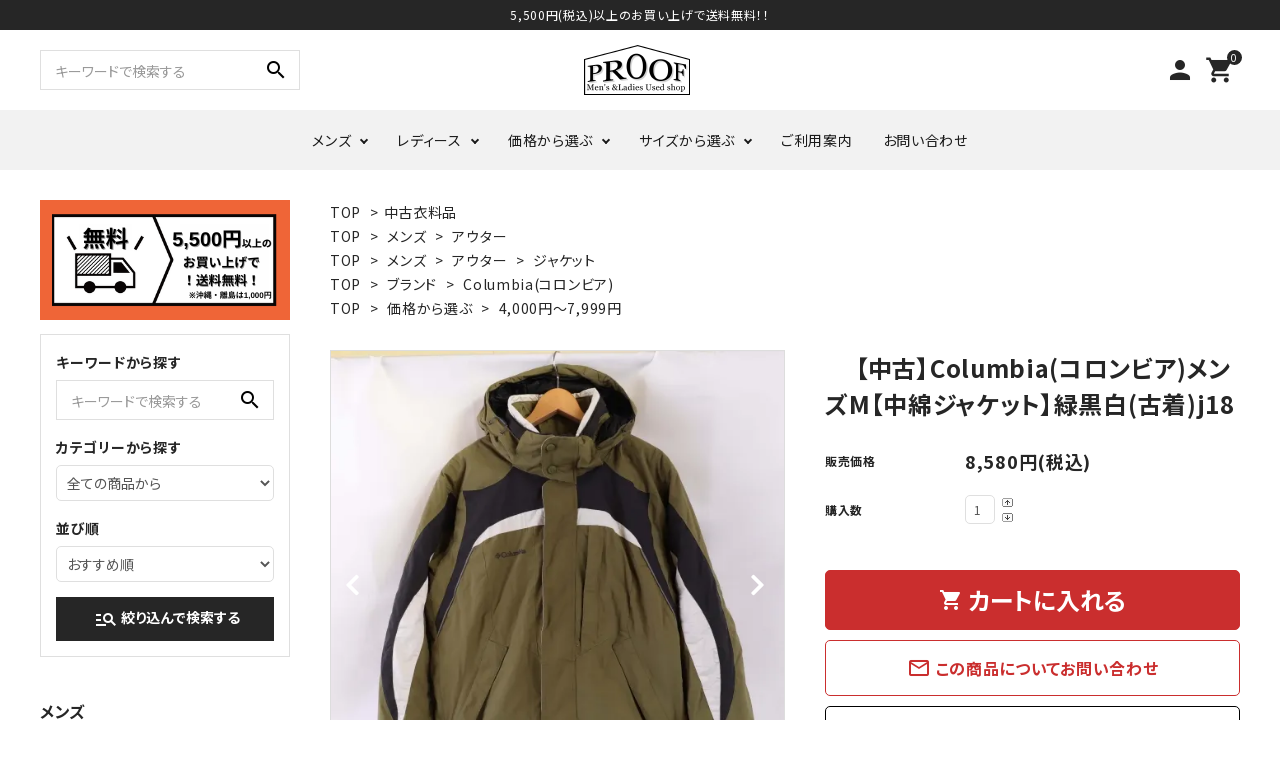

--- FILE ---
content_type: text/html; charset=EUC-JP
request_url: https://proof-shop.jp/?pid=164474666
body_size: 16437
content:
<!DOCTYPE html PUBLIC "-//W3C//DTD XHTML 1.0 Transitional//EN" "http://www.w3.org/TR/xhtml1/DTD/xhtml1-transitional.dtd">
<html xmlns:og="http://ogp.me/ns#" xmlns:fb="http://www.facebook.com/2008/fbml" xmlns:mixi="http://mixi-platform.com/ns#" xmlns="http://www.w3.org/1999/xhtml" xml:lang="ja" lang="ja" dir="ltr">
<head>
<meta http-equiv="content-type" content="text/html; charset=euc-jp" />
<meta http-equiv="X-UA-Compatible" content="IE=edge,chrome=1" />
<meta name="viewport" content="width=device-width,initial-scale=1">
<title>【中古】Columbia(コロンビア)メンズM【中綿ジャケット】緑黒白(古着)j18</title>
<meta name="Keywords" content="中古,古着,Columbia,コロンビア,中綿,ジャケット,メンズ,黒,黄緑,白,m,90&#039;s" />
<meta name="Description" content="【メンズ】Columbia(コロンビア)メンズジャケット人気アイテムを「PROOF」通販ショップでお得に購入。 状態の良い中古品が定価より大幅にお安くお買い求め頂けます。 「PROOF」はブランド靴/古着を取り扱うファッションモールです。 メンズ・レディース共に種類は豊富。" />
<meta name="Author" content="" />
<meta name="Copyright" content="GMOペパボ" />
<meta http-equiv="content-style-type" content="text/css" />
<meta http-equiv="content-script-type" content="text/javascript" />
<link rel="stylesheet" href="https://proof-shop.jp/css/framework/colormekit.css" type="text/css" />
<link rel="stylesheet" href="https://proof-shop.jp/css/framework/colormekit-responsive.css" type="text/css" />
<link rel="stylesheet" href="https://img21.shop-pro.jp/PA01474/483/css/2/index.css?cmsp_timestamp=20220722162906" type="text/css" />
<link rel="stylesheet" href="https://img21.shop-pro.jp/PA01474/483/css/2/product.css?cmsp_timestamp=20220722162906" type="text/css" />

<link rel="alternate" type="application/rss+xml" title="rss" href="https://proof-shop.jp/?mode=rss" />
<link rel="shortcut icon" href="https://img21.shop-pro.jp/PA01474/483/favicon.ico?cmsp_timestamp=20240522145227" />
<script type="text/javascript" src="//ajax.googleapis.com/ajax/libs/jquery/1.7.2/jquery.min.js" ></script>
<meta property="og:title" content="【中古】Columbia(コロンビア)メンズM【中綿ジャケット】緑黒白(古着)j18" />
<meta property="og:description" content="【メンズ】Columbia(コロンビア)メンズジャケット人気アイテムを「PROOF」通販ショップでお得に購入。 状態の良い中古品が定価より大幅にお安くお買い求め頂けます。 「PROOF」はブランド靴/古着を取り扱うファッションモールです。 メンズ・レディース共に種類は豊富。" />
<meta property="og:url" content="https://proof-shop.jp?pid=164474666" />
<meta property="og:site_name" content="US古着/中古靴を販売している 古着専門通販ショップ【PROOF(プルーフ)】" />
<meta property="og:image" content="https://img21.shop-pro.jp/PA01474/483/product/164474666.jpg?cmsp_timestamp=20211030143531"/>
<meta property="og:type" content="product" />
<meta property="product:price:amount" content="8580" />
<meta property="product:price:currency" content="JPY" />
<meta property="product:product_link" content="https://proof-shop.jp?pid=164474666" />
<meta name="facebook-domain-verification" content="ws6g94fbu92qledq0pi7i7cnxm1an8" />
<!-- AdSIST Tool --><!-- Facebook Pixel Code -->
<script nonce="clx1Tpb9">
!function(f,b,e,v,n,t,s){if(f.fbq)return;n=f.fbq=function(){n.callMethod?
n.callMethod.apply(n,arguments):n.queue.push(arguments)};if(!f._fbq)f._fbq=n;
n.push=n;n.loaded=!0;n.version='2.0';n.queue=[];t=b.createElement(e);t.async=!0;
t.src=v;s=b.getElementsByTagName(e)[0];s.parentNode.insertBefore(t,s)}(window,
document,'script','https://connect.facebook.net/en_US/fbevents.js');

fbq('init', '532912618086017');
fbq('track', "PageView");</script>
<noscript><img height="1" width="1" style="display:none"
src="https://www.facebook.com/tr?id=532912618086017&ev=PageView&noscript=1"
/></noscript>
<!-- End Facebook Pixel Code -->    <!-- Start Facebook Pixel EventCode AdSIST DYNAMIC -->
    <script type="text/javascript">
        var productID = getParam('pid')
        function getParam(name, url) {
            if (!url) {
                url = window.location.href;
            }
            name = name.replace(/[\[\]]/g, "$&");
            var regex = new RegExp("[?&]" + name + "(=([^&#]*)|&|#|$)");
            results = regex.exec(url);
            if (!results) {
                return null;
            }
            if (!results[2]) {
                return '';
            }
            return decodeURIComponent(results[2].replace(/\+/g, " "));
        }
        fbq('track', 'ViewContent', {
            content_ids: productID,
            content_type: 'product',
        });
    </script>
    <!-- End Facebook Pixel EventCode AdSIST DYNAMIC -->
<!-- AdSIST YDN sitegeneraltag -->
<script async src="https://s.yimg.jp/images/listing/tool/cv/ytag.js"></script>
<script type="text/javascript">
    window.yjDataLayer = window.yjDataLayer || [];
    function ytag() { yjDataLayer.push(arguments); }
    ytag({ "type": "ycl_cookie", "config": { "ycl_use_non_cookie_storage": true } });
</script>
<!--End AdSIST YDN sitegeneraltag -->
<!-- AdSIST YDN Retargeting -->
<script type="text/javascript">
    const targetingObject = {
        "type": "yjad_retargeting",
        "config": {
            "yahoo_retargeting_id": "LYETTR95K4",
            "yahoo_retargeting_label": "",
            "yahoo_retargeting_page_type": "",
            "yahoo_retargeting_items": [
                {item_id: "", category_id: "", price: "", quantity: ""}
            ]
        }
    }

    function getProductInfo() {
        let product = Colorme["product"];

        const y_page_type_aliases = {
            "top": "home",
            "product_list": "category",
            "product_srh": "search",
            "product": "detail"
        };

        if (y_page_type_aliases[Colorme["page"]]) {
            targetingObject["config"]["yahoo_retargeting_page_type"] = y_page_type_aliases[Colorme["page"]];
        }

        if (product) {
            targetingObject["config"]["yahoo_retargeting_items"][0]["item_id"] = product["id"];
            targetingObject["config"]["yahoo_retargeting_items"][0]["category_id"] = product["category"]["id_big"];
            targetingObject["config"]["yahoo_retargeting_items"][0]["price"] = product["sales_price_including_tax"];
            targetingObject["config"]["yahoo_retargeting_items"][0]["quantity"] = product["stock_num"];
            ytag(targetingObject);
        }

        let script = document.createElement("script");
        script.src = "https://b92.yahoo.co.jp/js/s_retargeting.js";
        document.head.appendChild(script);
    }

    window.onload = getProductInfo;
</script>
<!--End AdSIST YDN Retargeting -->
<!-- AdSIST Tool -->
<!-- Global site tag (gtag.js) - Google Ads: AW-10860995866 -->
<script async src="https://www.googletagmanager.com/gtag/js?id=AW-10860995866"></script>
<script>
    window.dataLayer = window.dataLayer || [];
    function gtag(){dataLayer.push(arguments);}
    gtag('js', new Date());
    
    gtag('config', 'AW-10860995866');
</script><script type="text/javascript">
    window.addEventListener('load', function() {
        const colorme = Colorme;
        switch (colorme.page) {
            case 'product':
                gtag('event', 'page_view', {
                    'send_to': 'AW-10860995866',
                    'value': colorme.product.sales_price,
                    'items': [{
                        'id': colorme.product.id.toString(),
                        'google_business_vertical': 'retail'
                    }],
                    'ecomm_pagetype': 'product',
                    'ecomm_prodid': colorme.product.id,
                });
                break;
            default:
                break;
        }
     }, false);
</script>
<!-- AdSIST Tool End -->
<script>
  var Colorme = {"page":"product","shop":{"account_id":"PA01474483","title":"US\u53e4\u7740\/\u4e2d\u53e4\u9774\u3092\u8ca9\u58f2\u3057\u3066\u3044\u308b \u53e4\u7740\u5c02\u9580\u901a\u8ca9\u30b7\u30e7\u30c3\u30d7\u3010PROOF(\u30d7\u30eb\u30fc\u30d5)\u3011"},"basket":{"total_price":0,"items":[]},"customer":{"id":null},"inventory_control":"product","product":{"shop_uid":"PA01474483","id":164474666,"name":"\u3010\u4e2d\u53e4\u3011Columbia(\u30b3\u30ed\u30f3\u30d3\u30a2)\u30e1\u30f3\u30baM\u3010\u4e2d\u7dbf\u30b8\u30e3\u30b1\u30c3\u30c8\u3011\u7dd1\u9ed2\u767d(\u53e4\u7740)j18","model_number":"","stock_num":1,"sales_price":7800,"sales_price_including_tax":8580,"variants":[],"category":{"id_big":2753188,"id_small":0},"groups":[{"id":2638850},{"id":2644852},{"id":2644937},{"id":2638869}],"members_price":7800,"members_price_including_tax":8580}};

  (function() {
    function insertScriptTags() {
      var scriptTagDetails = [{"src":"https:\/\/free-shipping-notifier-assets.colorme.app\/shop.js","integrity":null}];
      var entry = document.getElementsByTagName('script')[0];

      scriptTagDetails.forEach(function(tagDetail) {
        var script = document.createElement('script');

        script.type = 'text/javascript';
        script.src = tagDetail.src;
        script.async = true;

        if( tagDetail.integrity ) {
          script.integrity = tagDetail.integrity;
          script.setAttribute('crossorigin', 'anonymous');
        }

        entry.parentNode.insertBefore(script, entry);
      })
    }

    window.addEventListener('load', insertScriptTags, false);
  })();
</script>

<script async src="https://www.googletagmanager.com/gtag/js?id=G-4K1CRYD76Y"></script>
<script>
  window.dataLayer = window.dataLayer || [];
  function gtag(){dataLayer.push(arguments);}
  gtag('js', new Date());
  
      gtag('config', 'G-4K1CRYD76Y', (function() {
      var config = {};
      if (Colorme && Colorme.customer && Colorme.customer.id != null) {
        config.user_id = Colorme.customer.id;
      }
      return config;
    })());
  
  </script><script type="text/javascript">
  document.addEventListener("DOMContentLoaded", function() {
    gtag("event", "view_item", {
      currency: "JPY",
      value: Colorme.product.sales_price_including_tax,
      items: [
        {
          item_id: Colorme.product.id,
          item_name: Colorme.product.name
        }
      ]
    });
  });
</script><script async src="https://zen.one/analytics.js"></script>
</head>
<body>
<meta name="colorme-acc-payload" content="?st=1&pt=10029&ut=164474666&at=PA01474483&v=20260201112121&re=&cn=13c198d99bcd2b713f6df3b9e8ee1922" width="1" height="1" alt="" /><script>!function(){"use strict";Array.prototype.slice.call(document.getElementsByTagName("script")).filter((function(t){return t.src&&t.src.match(new RegExp("dist/acc-track.js$"))})).forEach((function(t){return document.body.removeChild(t)})),function t(c){var r=arguments.length>1&&void 0!==arguments[1]?arguments[1]:0;if(!(r>=c.length)){var e=document.createElement("script");e.onerror=function(){return t(c,r+1)},e.src="https://"+c[r]+"/dist/acc-track.js?rev=3",document.body.appendChild(e)}}(["acclog001.shop-pro.jp","acclog002.shop-pro.jp"])}();</script><link rel="stylesheet" type="text/css" href="https://cdnjs.cloudflare.com/ajax/libs/slick-carousel/1.8.1/slick-theme.min.css"/>
<link rel="stylesheet" type="text/css" href="https://cdnjs.cloudflare.com/ajax/libs/slick-carousel/1.8.1/slick.min.css"/>


<link rel="stylesheet" type="text/css" href="https://file003.shop-pro.jp/PA01474/483/css/main.css"/>


<link href="https://fonts.googleapis.com/icon?family=Material+Icons" rel="stylesheet">
<link rel="stylesheet" href="https://use.fontawesome.com/releases/v5.5.0/css/all.css">
<script src="https://cdnjs.cloudflare.com/ajax/libs/slick-carousel/1.8.1/slick.min.js"></script>


<header id="hdr" class="hdr--typeA">
  <div class="hdrTop">
    <div class="hdrInner">
      <p class="hdrInfo">5,500円(税込)以上のお買い上げで送料無料！！</p>



    </div>
  </div>
  <div class="hdrMiddle hdrMiddle--logoCenter">
    <div class="hdrInner">
      <div class="hdrMiddle__left">
        <form action="/" class="searchForm searchFormA" role="search" method="get">
          <div class="searchForm__inner">
            <input type="hidden" name="mode" value="srh">
            <input type="text" value="" name="keyword" placeholder="キーワードで検索する">
            <button type="submit" class="searchForm__submit"><i class="gNav__listIcon material-icons">search</i></button>
          </div>
        </form>

      </div>
      <h1 id="hdrLogo" class="hdrMiddle__center"><a href="/"><img class="gNav__listIcon" src="https://img21.shop-pro.jp/PA01474/483/etc/logo_black_pc.png?cmsp_timestamp=20210910111935" alt="PROOF" width="106" height="50"></a></h1>
      <div class="hdrMiddle__right">
        <nav class="iconNav">
  <ul>
        
    <li><a href="https://proof-shop.jp/?mode=myaccount"><i class="material-icons">person</i></a></li>
    <!-- <li class="hasChildren">
      <a href="" class=""><i class="material-icons">person</i></a>
      <ul class="">
        <li><a href="">ログイン</a></li>
        <li><a href="">ログアウト</a></li>
        <li><a href="">新規会員登録</a></li>
        <li><a href="">マイアカウント</a></li>
      </ul>
    </li> -->
    <li><a href="https://proof-shop.jp/cart/proxy/basket?shop_id=PA01474483&shop_domain=proof-shop.jp" class="iconNav__cart"><span class="cartAmount">0</span><i class="material-icons">shopping_cart</i></a></li>
  </ul>
</nav>

      </div>

    </div>
  </div>
  <div class="hdrBottom hdrFixed hdrBottom--onlyNav">
    <div class="hdrInner">
      <nav class="gNav gNav--typeA">
        <ul>
          <li class="hasChildren downMenu">
            <a href="#">メンズ</a>
            <ul>
              <li><a href="/?mode=grp&amp;gid=2638841&amp;sort=n">スニーカー</a></li>
              <li><a href="/?mode=grp&amp;gid=2638842&amp;sort=n">ブーツ</a></li>
              <li><a href="/?mode=grp&amp;gid=2638843&amp;sort=n">レザーシューズ</a></li>
              <li><a href="/?mode=grp&amp;gid=2638845&amp;sort=n">ローファー・スリッポン</a></li>
               <li><a href="/?mode=grp&amp;gid=2644851&amp;sort=n">サンダル</a></li>
							<li><a href="/?mode=grp&amp;gid=2638850&amp;sort=n">アウター</a></li>
              <li><a href="/?mode=grp&amp;gid=2638851&amp;sort=n">トップス</a></li>
              <li><a href="/?mode=grp&amp;gid=2644860&amp;sort=n">ボトムス</a></li>
              <li><a href="/?mode=grp&amp;gid=2644864&amp;sort=n">ファッション小物</a></li>
						</ul>
          </li>
          <li class="hasChildren downMenu">
            <a href="#">レディース</a>
            <ul>
              <li><a href="/?mode=grp&amp;gid=2638846&amp;sort=n">スニーカー</a></li>
              <li><a href="/?mode=grp&amp;gid=2638847&amp;sort=n">サンダル</a></li>
              <li><a href="/?mode=grp&amp;gid=2638848&amp;sort=n">アウター</a></li>
              <li><a href="/?mode=grp&amp;gid=2638849&amp;sort=n">トップス</a></li>
              <li><a href="/?mode=grp&amp;gid=2644894&amp;sort=n">ボトムス</a></li>
              <li><a href="/?mode=grp&amp;gid=2644934&amp;sort=n">ファッション小物</a></li>
						</ul>
          </li>
        <!--   <li class="hasChildren downMenu">
            <a href="#">ブランドから選ぶ</a>
            <ul>
              <li><a href="/?mode=grp&amp;gid=2638855&amp;sort=n">New Balance(ニューバランス)</a></li>
              <li><a href="/?mode=grp&amp;gid=2638856&amp;sort=n">NIKE(ナイキ)</a></li>
              <li><a href="/?mode=grp&amp;gid=2638857&amp;sort=n">adidas(アディダス)</a></li>
              <li><a href="/?mode=grp&amp;gid=2638858&amp;sort=n">PUMA(プーマ)</a></li>
              <li><a href="/?mode=grp&amp;gid=2638859&amp;sort=n">CONVERCE(コンバース)</a></li>
              <li><a href="/?mode=grp&amp;gid=2638860&amp;sort=n">VANS(バンズ)</a></li>
              <li><a href="/?mode=grp&amp;gid=2638861&amp;sort=n">Reebok(リーボック)</a></li>
              <li><a href="/?mode=grp&amp;gid=2638862&amp;sort=n">RalphLauren(ラルフローレン)</a></li>
              <li><a href="/?mode=grp&amp;gid=2638863&amp;sort=n">Dickies(ディッキーズ)</a></li>
              <li><a href="/?mode=grp&amp;gid=2638864&amp;sort=n">Carhartt(カーハート)</a></li>
              <li><a href="/?mode=grp&amp;gid=2644937&amp;sort=n">Columbia(コロンビア)</a></li>
              <li><a href="/?mode=grp&amp;gid=2638865&amp;sort=n">Champion(チャンピオン)</a></li>
              <li><a href="/?mode=grp&amp;gid=2644938&amp;sort=n">Patagonia(パタゴニア)</a></li>
              <li><a href="/?mode=grp&amp;gid=2644939&amp;sort=n">Levi’s(リーバイス)</a></li>
              <li><a href="/?mode=grp&amp;gid=2644940&amp;sort=n">Tommy Hilfiger(トミーヒルフィガー)</a></li>
              <li><a href="/?mode=grp&amp;gid=2644941&amp;sort=n">PENDLETON(ペンドルトン)</a></li>
              <li><a href="/?mode=grp&amp;gid=2644942&amp;sort=n">LACOSTE(ラコステ)</a></li>
              <li><a href="/?mode=grp&amp;gid=2644943&amp;sort=n">LEE(リー)</a></li>
              <li><a href="/?mode=grp&amp;gid=2644944&amp;sort=n">Wrangler(ラングラー)</a></li>					           <li><a href="/?mode=grp&gid=2649623&amp;sort=n">THE NORTH FACE(ザ・ノース・フェイス)</a></li>
              <li><a href="/?mode=grp&gid=2649624">RED WING(レッドウィング)</a></li>
              <li><a href="/?mode=grp&gid=2649625">L.L.Bean(エルエルビーン)</a></li>
              <li><a href="/?mode=grp&gid=2649626">NAUTICA(ノーティカ)</a></li>
              <li><a href="/?mode=grp&gid=2649627">Barbour(バブアー)</a></li>
              <li><a href="/?mode=grp&gid=2649628">Brooks Brothers(ブルックスブラザーズ)</a></li>
              <li><a href="/?mode=grp&gid=2649629">HARLEY-DAVIDSON(ハーレーダビッドソン)</a></li>
              <li><a href="/?mode=grp&gid=2649630">J.CREW(ジェイクルー)</a></li>
             <li><a href="/?mode=grp&gid=2649631">ALDEN(オールデン)</a></li>
              <li><a href="/?mode=grp&gid=2649632">Allen Edmonds(アレンエドモンズ)</a></li>
              <li><a href="/?mode=grp&gid=2649633">BIRKENSTOCK(ビルケンシュトック)</a></li>
              <li><a href="/?mode=grp&gid=2649634">Bostonian(ボストニアン)</a></li>
              <li><a href="/?mode=grp&gid=2649635">Chippewa(チペワ)</a></li>
              <li><a href="/?mode=grp&gid=2649636">Church's(チャーチ)</a></li>
              <li><a href="/?mode=grp&gid=2649637">Cole Haan(コール ハーン)</a></li>
              <li><a href="/?mode=grp&gid=2649638">Crockett&Jones(クロケットアンドジョーンズ)</a></li>
              <li><a href="/?mode=grp&gid=2649639">DANNER(ダナー)</a></li>
              <li><a href="/?mode=grp&gid=2649640">Dr.Martens(ドクターマーチン)</a></li>
              <li><a href="/?mode=grp&gid=2649641">FLORSHEIM(フローシャイム)</a></li>
              <li><a href="/?mode=grp&gid=2649642">johnston & murphy(ジョンストン＆マーフィー)</a></li>
              <li><a href="/?mode=grp&gid=2649643">J.M. WESTON(ジェイエムウエストン)</a></li>
              <li><a href="/?mode=grp&gid=2649645">Loake(ローク)</a></li>
              <li><a href="/?mode=grp&gid=2649646">NEWROCK(ニューロック)</a></li>
              <li><a href="/?mode=grp&gid=2649647">Paraboot(パラブーツ)</a></li>
              <li><a href="/?mode=grp&gid=2649648">SANDERS(サンダーズ)</a></li>
              <li><a href="/?mode=grp&gid=2649649">SOREL(ソレル)</a></li>
              <li><a href="/?mode=grp&gid=2649650">Timberland(ティンバーランド)</a></li>
              <li><a href="/?mode=grp&gid=2649651">trippen(トリッペン)</a></li>
              <li><a href="/?mode=grp&gid=2649652">UGG(アグ)</a></li>
              <li><a href="/?mode=grp&gid=2649653">BALLY(バリー)</a></li>
              <li><a href="/?mode=grp&gid=2649654">STAFFORD(スタッフォード)</a></li>
              <li><a href="/?mode=grp&gid=2649656">Berwick(バーウィック)</a></li>
              <li><a href="/?mode=grp&gid=2649657">JONES(ジョーンズ)</a></li>
              <li><a href="/?mode=grp&gid=2649658">BARKER(バーカー)</a></li>
              <li><a href="/?mode=grp&gid=2649659">GRENSON(グレンソン)</a></li>
              <li><a href="/?mode=grp&gid=2649660">Bexley(ベクスレー)</a></li>
						</ul>
          </li>-->
          <li class="hasChildren downMenu">
            <a href="#">価格から選ぶ</a>
            <ul>
              <li><a href="/?mode=grp&amp;gid=2638867&amp;sort=n">&#12316;3,999円</a></li>
              <li><a href="/?mode=grp&amp;gid=2638869&amp;sort=n">4,000円&#12316;7,999円</a></li>
              <li><a href="/?mode=grp&amp;gid=2638871&amp;sort=n">8,000円&#12316;11,999円</a></li>
              <li><a href="/?mode=grp&amp;gid=2638872&amp;sort=n">12,000円&#12316;14,999円</a></li>
              <li><a href="/?mode=grp&amp;gid=2638874&amp;sort=n">15,000円&#12316;17,999円</a></li>
              <li><a href="/?mode=grp&amp;gid=2638875&amp;sort=n">18,000円&#12316;22,999円</a></li>
            </ul>
          </li>
         <li class="hasChildren downMenu">
            <a href="#">サイズから選ぶ</a>
            <ul>
              <li><a href="/?mode=grp&gid=2649606">23.0cm以下</a></li>
              <li><a href="/?mode=grp&gid=2649607">23.5cm</a></li>
              <li><a href="/?mode=grp&gid=2649608">24.0cm</a></li>
              <li><a href="/?mode=grp&gid=2649609">24.5cm</a></li>
              <li><a href="/?mode=grp&gid=2649610">25.0cm</a></li>
              <li><a href="/?mode=grp&gid=2649611">25.5cm</a></li>
               <li><a href="/?mode=grp&gid=2649612">26.0cm</a></li>
              <li><a href="?mode=grp&gid=2649613">26.5cm</a></li>
              <li><a href="?mode=grp&gid=2649614">27.0cm</a></li>
              <li><a href="?mode=grp&gid=2649615">27.5cm</a></li>
              <li><a href="?mode=grp&gid=2649616">28.0cm</a></li>
              <li><a href="?mode=grp&gid=2649617">28.5cm</a></li>
	            <li><a href="?mode=grp&gid=2649619">29.0cm</a></li>
              <li><a href="?mode=grp&gid=2649620">29.5cm</a></li>
              <li><a href="?mode=grp&gid=2649621">30.0cm</a></li>
              <li><a href="?mode=grp&gid=2649622">30.0cm以上</a></li>
					 </ul>
          </li>
					<li><a href="https://proof-shop.jp/?mode=sk#payment">ご利用案内</a></li>
					<li><a href="https://proof.shop-pro.jp/customer/inquiries/new">お問い合わせ</a></li>
        </ul>
      </nav>

    </div>
  </div>
</header>




<div id="container" class="clearfix">



    <div id="main">
      <link rel="stylesheet" href="https://cdnjs.cloudflare.com/ajax/libs/viewerjs/1.9.0/viewer.css" integrity="sha512-HHYZlJVYgHVdz/pMWo63/ya7zc22sdXeqtNzv4Oz76V3gh7R+xPqbjNUp/NRmf0R85J++Yg6R0Kkmz+TGYHz8g==" crossorigin="anonymous" />
<form name="product_form" method="post" action="https://proof-shop.jp/cart/proxy/basket/items/add" >
<div class="footstamp">
  
  
  <p>
    <a href="./">TOP</a>
    <span>&gt;</span><a href='?mode=cate&cbid=2753188&csid=0'>中古衣料品</a>      </p>
  
      <p>
      <a href="./">TOP</a>
            <span>&gt;</span>
      <a href="https://proof-shop.jp/?mode=grp&gid=2638835">メンズ</a>
            <span>&gt;</span>
      <a href="https://proof-shop.jp/?mode=grp&gid=2638850">アウター</a>
          </p>
      <p>
      <a href="./">TOP</a>
            <span>&gt;</span>
      <a href="https://proof-shop.jp/?mode=grp&gid=2638835">メンズ</a>
            <span>&gt;</span>
      <a href="https://proof-shop.jp/?mode=grp&gid=2638850">アウター</a>
            <span>&gt;</span>
      <a href="https://proof-shop.jp/?mode=grp&gid=2644852">ジャケット</a>
          </p>
      <p>
      <a href="./">TOP</a>
            <span>&gt;</span>
      <a href="https://proof-shop.jp/?mode=grp&gid=2638853">ブランド</a>
            <span>&gt;</span>
      <a href="https://proof-shop.jp/?mode=grp&gid=2644937">Columbia(コロンビア)</a>
          </p>
      <p>
      <a href="./">TOP</a>
            <span>&gt;</span>
      <a href="https://proof-shop.jp/?mode=grp&gid=2638866">価格から選ぶ</a>
            <span>&gt;</span>
      <a href="https://proof-shop.jp/?mode=grp&gid=2638869">4,000円&#12316;7,999円</a>
          </p>
    
</div>
<article id="productDetail">

  <div class="product_images">

    
    <div id="detail__productImage">
      <ul id="zoomer" class="detailSlider">
                <li><img src="https://img21.shop-pro.jp/PA01474/483/product/164474666.jpg?cmsp_timestamp=20211030143531" class="js-mainImage" style="display: block;" /></li>
                                        <li><img class="js-mainImage" src="https://img21.shop-pro.jp/PA01474/483/product/164474666_o1.jpg?cmsp_timestamp=20211030143531" /></li>
                                <li><img class="js-mainImage" src="https://img21.shop-pro.jp/PA01474/483/product/164474666_o2.jpg?cmsp_timestamp=20211030143531" /></li>
                                <li><img class="js-mainImage" src="https://img21.shop-pro.jp/PA01474/483/product/164474666_o3.jpg?cmsp_timestamp=20211030143531" /></li>
                                <li><img class="js-mainImage" src="https://img21.shop-pro.jp/PA01474/483/product/164474666_o4.jpg?cmsp_timestamp=20211030143531" /></li>
                                <li><img class="js-mainImage" src="https://img21.shop-pro.jp/PA01474/483/product/164474666_o5.jpg?cmsp_timestamp=20211030143531" /></li>
                                <li><img class="js-mainImage" src="https://img21.shop-pro.jp/PA01474/483/product/164474666_o6.jpg?cmsp_timestamp=20211030143531" /></li>
                                <li><img class="js-mainImage" src="https://img21.shop-pro.jp/PA01474/483/product/164474666_o7.jpg?cmsp_timestamp=20211030143531" /></li>
                                <li><img class="js-mainImage" src="https://img21.shop-pro.jp/PA01474/483/product/164474666_o8.jpg?cmsp_timestamp=20211030143531" /></li>
                                                                                                                                                                                                                                                                                                                                                                                                                                                                                                                                                                                                                                                                                                              </ul>
    </div>
    
    <script>
      $(function() {
        $('.detailSlider').slick({
          dots:true,
					adaptiveHeight: true,
          prevArrow: '<a class="slick-prev" href="#"><i class="fas fa-chevron-left"></i></i></a>',
          nextArrow: '<a class="slick-next" href="#"><i class="fas fa-chevron-right"></i></i></a>',
          customPaging: function(slick,index) {
            // スライダーのインデックス番号に対応した画像のsrcを取得
            var targetImage = slick.$slides.eq(index).find('img').attr('src');
            // slick-dots > li　の中に上記で取得した画像を設定
            return '<img src=" ' + targetImage + ' "/>';
          }
        });

        var dotsHeight = $('.detailSlider .slick-dots').outerHeight() / 2;
        $("#detail__productImage .slick-arrow").each(function() {
          $(this).css('top','calc(50% - '+dotsHeight+'px)');
        });
      });
    </script>
    
    <input type="hidden" name="user_hash" value="4e5b5f22f3c70a88745ea233ae5567dc"><input type="hidden" name="members_hash" value="4e5b5f22f3c70a88745ea233ae5567dc"><input type="hidden" name="shop_id" value="PA01474483"><input type="hidden" name="product_id" value="164474666"><input type="hidden" name="members_id" value=""><input type="hidden" name="back_url" value="https://proof-shop.jp/?pid=164474666"><input type="hidden" name="reference_token" value="8aec0c1b0d474ce3bcb37d8ceb44129e"><input type="hidden" name="shop_domain" value="proof-shop.jp">
   

    
    <!-- <div class="product_description">
      <table class="table--basic">
  <tbody>
    <tr>
      <th>ブランド</th>
      <td>Columbia(コロンビア)</td>
    </tr>
    <tr>
      <th>カラー・仕様</th>
      <td>緑　黒　白</td>
    </tr>
    <tr>
      <th>品番・型番</th>
      <td></td>
    </tr>
    <tr>
      <th>サイズ</th>
      <td>men's  M / 着丈:67cm 身幅:61cm 肩幅50cm 袖丈:63cm</td>
    </tr>
   <tr>
      <th>備考</th>
      <td>・着用に問題のあるダメージ等はございません
</td>
    </tr>
   <tr>
      <th>その他</th>
      <td>

</td>
    </tr>
 <tr>
      <th>商品の状態</th>
      <td>本商品の商品状態は<span style="color:#FF0000">B</span>です。</td>
    </tr>
  </tbody>
</table>
<img src="https://img21.shop-pro.jp/PA01474/483/etc/rank.jpg">

<div class="product_description"><div class="backG"><strong>【★★ご注意事項★★】</strong><br>

〇古着という商品の性質上、ダメージや汚れに関しましての細かな説明ができかねる部分もございますので、よく画像をご覧頂き、古着にご理解のある方のみご購入下さいますよう宜しくお願いいたします。伝えられます範囲でダメージ、汚れなど等の状態説明は記載させて頂きます。<br>
〇色に関してはできるだけ実物に近くなるよう撮影していますが、ご覧になるブラウザの環境等により多少の違いがある事をあらかじめご了承ください。<br>
〇出品商品には他店舗で販売中の物もありますので、売れ違いの場合もございますのでご容赦ください。
</div>
<div class="product_description"><div class="backG"><strong>【★★返品について★★】</strong><br>
返送時の送料・手数料は、当店のミス・過失が原因の場合は当店が負担いたします。<br>
それ以外のお客様のご都合による返品の場合（想像されていたイメージとの相違、当店での計測・入力ミスではないサイズの不一致など）
はお客様にてご負担をお願いいたします。<br>
 </div>

    </div> -->

    

    
    <!-- <div class="lImageArea">
      <h2 class="detailTitle">商品拡大画像</h2>
      <ul class="lImageList">
                  <li class="lImageList__unit"><img src="https://img21.shop-pro.jp/PA01474/483/product/164474666.jpg?cmsp_timestamp=20211030143531"/></li>
                                                    <li class="lImageList__unit"><img src="https://img21.shop-pro.jp/PA01474/483/product/164474666_o1.jpg?cmsp_timestamp=20211030143531" /></li>
                                                <li class="lImageList__unit"><img src="https://img21.shop-pro.jp/PA01474/483/product/164474666_o2.jpg?cmsp_timestamp=20211030143531" /></li>
                                                <li class="lImageList__unit"><img src="https://img21.shop-pro.jp/PA01474/483/product/164474666_o3.jpg?cmsp_timestamp=20211030143531" /></li>
                                                <li class="lImageList__unit"><img src="https://img21.shop-pro.jp/PA01474/483/product/164474666_o4.jpg?cmsp_timestamp=20211030143531" /></li>
                                                <li class="lImageList__unit"><img src="https://img21.shop-pro.jp/PA01474/483/product/164474666_o5.jpg?cmsp_timestamp=20211030143531" /></li>
                                                <li class="lImageList__unit"><img src="https://img21.shop-pro.jp/PA01474/483/product/164474666_o6.jpg?cmsp_timestamp=20211030143531" /></li>
                                                <li class="lImageList__unit"><img src="https://img21.shop-pro.jp/PA01474/483/product/164474666_o7.jpg?cmsp_timestamp=20211030143531" /></li>
                                                <li class="lImageList__unit"><img src="https://img21.shop-pro.jp/PA01474/483/product/164474666_o8.jpg?cmsp_timestamp=20211030143531" /></li>
                                                                                                                                                                                                                                                                                                                                                                                                                                                                                                                                                                                                                                                                                                                                                                                                                                                                                                                                                                          </ul>
    </div> -->
    

    

  </div>

  <div class="product_detail_area">
    
    <h1 id="itemName"><img class='new_mark_img1' src='https://img.shop-pro.jp/img/new/icons1.gif' style='border:none;display:inline;margin:0px;padding:0px;width:auto;' />【中古】Columbia(コロンビア)メンズM【中綿ジャケット】緑黒白(古着)j18</h1>

    
    <!-- <div class="zoom-desc">
      <ul class="subImageList clearfix">
                <li class="subImageList__unit"><img class="zoom-tiny-image js-subImage" src="https://img21.shop-pro.jp/PA01474/483/product/164474666.jpg?cmsp_timestamp=20211030143531" /></li>
                                        <li class="subImageList__unit"><img class="zoom-tiny-image js-subImage" src="https://img21.shop-pro.jp/PA01474/483/product/164474666_o1.jpg?cmsp_timestamp=20211030143531" /></li>
                                <li class="subImageList__unit"><img class="zoom-tiny-image js-subImage" src="https://img21.shop-pro.jp/PA01474/483/product/164474666_o2.jpg?cmsp_timestamp=20211030143531" /></li>
                                <li class="subImageList__unit"><img class="zoom-tiny-image js-subImage" src="https://img21.shop-pro.jp/PA01474/483/product/164474666_o3.jpg?cmsp_timestamp=20211030143531" /></li>
                                <li class="subImageList__unit"><img class="zoom-tiny-image js-subImage" src="https://img21.shop-pro.jp/PA01474/483/product/164474666_o4.jpg?cmsp_timestamp=20211030143531" /></li>
                                <li class="subImageList__unit"><img class="zoom-tiny-image js-subImage" src="https://img21.shop-pro.jp/PA01474/483/product/164474666_o5.jpg?cmsp_timestamp=20211030143531" /></li>
                                <li class="subImageList__unit"><img class="zoom-tiny-image js-subImage" src="https://img21.shop-pro.jp/PA01474/483/product/164474666_o6.jpg?cmsp_timestamp=20211030143531" /></li>
                                <li class="subImageList__unit"><img class="zoom-tiny-image js-subImage" src="https://img21.shop-pro.jp/PA01474/483/product/164474666_o7.jpg?cmsp_timestamp=20211030143531" /></li>
                                <li class="subImageList__unit"><img class="zoom-tiny-image js-subImage" src="https://img21.shop-pro.jp/PA01474/483/product/164474666_o8.jpg?cmsp_timestamp=20211030143531" /></li>
                                                                                                                                                                                                                                                                                                                                                                                                                                                                                                                                                                                                                                                                                                              </ul>
    </div> -->

    <table class="add_cart_table">
      
            
            
                  <tr>
        <th>販売価格</th>
        <td>
                    
          <strong class="price">8,580円(税込)</strong><br />
                  </td>
      </tr>
            
            
            <tr>
        <th>購入数</th>
        <td>
          <table border="0" cellpadding="0" cellspacing="0">
            <tr>
              <td id="productNumWrap">
                <input type="text" name="product_num" value="1" />
              </td>
              <td>
                <div class="productNum__changeWrap">
                  <a href="javascript:f_change_num2(document.product_form.product_num,'1',1,1);"><img src="https://img.shop-pro.jp/common/nup.gif"></a>
                  <a href="javascript:f_change_num2(document.product_form.product_num,'0',1,1);"><img src="https://img.shop-pro.jp/common/ndown.gif"></a>
                </div>
              </td>
              <td>
                
              </td>
            </tr>
          </table>
        </td>
      </tr>
      
    </table>

    
          
              
                  
    
    <p class="stock_error"></p>

    

    
          <button id="basketBtn" type="submit" class="detail__cartBtn"><i class="material-icons">shopping_cart</i><span>カートに入れる</span></button>
          
    <a class="detail__contactBtn" href="https://proof.shop-pro.jp/customer/products/164474666/inquiries/new"><i class="material-icons">mail_outline</i> この商品についてお問い合わせ</a>
		<button type="button"  data-favorite-button-selector="DOMSelector" data-product-id="164474666" data-added-class="is-added" class="detail__favBtn" href="https://proof.shop-pro.jp/customer/products/164474666/inquiries/new"><i class="material-icons"><span class="material-icons">favorite</span></i></button>


    <div class="product_link_area">
      <div class="twitter">
        <a href="https://twitter.com/share" class="twitter-share-button" data-url="https://proof-shop.jp/?pid=164474666" data-text="" data-lang="ja" >ツイート</a>
<script charset="utf-8">!function(d,s,id){var js,fjs=d.getElementsByTagName(s)[0],p=/^http:/.test(d.location)?'http':'https';if(!d.getElementById(id)){js=d.createElement(s);js.id=id;js.src=p+'://platform.twitter.com/widgets.js';fjs.parentNode.insertBefore(js,fjs);}}(document, 'script', 'twitter-wjs');</script>
      </div>
      <!-- <div class="fb-like">
        
      </div> -->
      <div class="line">
        <div class="line-it-button" data-ver="3"  data-type="share-a" data-lang="ja" data-color="default" data-size="small" data-count="false" style="display: none;"></div><script src="https://www.line-website.com/social-plugins/js/thirdparty/loader.min.js" async="async" defer="defer"></script>
      </div>
      
      <ul class="other_link">
        <li><a href="https://proof-shop.jp/?mode=sk"><i class="material-icons">error_outline</i> 特定商取引法に基づく表記 (返品など)</a></li>
        <li><a href="mailto:?subject=%E3%80%90US%E5%8F%A4%E7%9D%80%2F%E4%B8%AD%E5%8F%A4%E9%9D%B4%E3%82%92%E8%B2%A9%E5%A3%B2%E3%81%97%E3%81%A6%E3%81%84%E3%82%8B%20%E5%8F%A4%E7%9D%80%E5%B0%82%E9%96%80%E9%80%9A%E8%B2%A9%E3%82%B7%E3%83%A7%E3%83%83%E3%83%97%E3%80%90PROOF%28%E3%83%97%E3%83%AB%E3%83%BC%E3%83%95%29%E3%80%91%E3%80%91%E3%81%AE%E3%80%8C%E3%80%90%E4%B8%AD%E5%8F%A4%E3%80%91Columbia%28%E3%82%B3%E3%83%AD%E3%83%B3%E3%83%93%E3%82%A2%29%E3%83%A1%E3%83%B3%E3%82%BAM%E3%80%90%E4%B8%AD%E7%B6%BF%E3%82%B8%E3%83%A3%E3%82%B1%E3%83%83%E3%83%88%E3%80%91%E7%B7%91%E9%BB%92%E7%99%BD%28%E5%8F%A4%E7%9D%80%29j18%E3%80%8D%E3%81%8C%E3%81%8A%E3%81%99%E3%81%99%E3%82%81%E3%81%A7%E3%81%99%EF%BC%81&body=%0D%0A%0D%0A%E2%96%A0%E5%95%86%E5%93%81%E3%80%8C%E3%80%90%E4%B8%AD%E5%8F%A4%E3%80%91Columbia%28%E3%82%B3%E3%83%AD%E3%83%B3%E3%83%93%E3%82%A2%29%E3%83%A1%E3%83%B3%E3%82%BAM%E3%80%90%E4%B8%AD%E7%B6%BF%E3%82%B8%E3%83%A3%E3%82%B1%E3%83%83%E3%83%88%E3%80%91%E7%B7%91%E9%BB%92%E7%99%BD%28%E5%8F%A4%E7%9D%80%29j18%E3%80%8D%E3%81%AEURL%0D%0Ahttps%3A%2F%2Fproof-shop.jp%2F%3Fpid%3D164474666%0D%0A%0D%0A%E2%96%A0%E3%82%B7%E3%83%A7%E3%83%83%E3%83%97%E3%81%AEURL%0Ahttps%3A%2F%2Fproof-shop.jp%2F"><i class="material-icons">share</i> この商品を友達に教える</a></li>
        <li><a href="https://proof-shop.jp/?mode=cate&cbid=2753188&csid=0"><i class="material-icons">undo</i> 買い物を続ける</a></li>
              </ul>
    </div>
  </div>

</article>


</form>
<br style="clear:both;">


  <section>
    <h2 class="h2A">商品説明</h2>
    <div class="product_description">
      <table class="table--basic">
  <tbody>
    <tr>
      <th>ブランド</th>
      <td>Columbia(コロンビア)</td>
    </tr>
    <tr>
      <th>カラー・仕様</th>
      <td>緑　黒　白</td>
    </tr>
    <tr>
      <th>品番・型番</th>
      <td></td>
    </tr>
    <tr>
      <th>サイズ</th>
      <td>men's  M / 着丈:67cm 身幅:61cm 肩幅50cm 袖丈:63cm</td>
    </tr>
   <tr>
      <th>備考</th>
      <td>・着用に問題のあるダメージ等はございません
</td>
    </tr>
   <tr>
      <th>その他</th>
      <td>

</td>
    </tr>
 <tr>
      <th>商品の状態</th>
      <td>本商品の商品状態は<span style="color:#FF0000">B</span>です。</td>
    </tr>
  </tbody>
</table>
<img src="https://img21.shop-pro.jp/PA01474/483/etc/rank.jpg">

<div class="product_description"><div class="backG"><strong>【★★ご注意事項★★】</strong><br>

〇古着という商品の性質上、ダメージや汚れに関しましての細かな説明ができかねる部分もございますので、よく画像をご覧頂き、古着にご理解のある方のみご購入下さいますよう宜しくお願いいたします。伝えられます範囲でダメージ、汚れなど等の状態説明は記載させて頂きます。<br>
〇色に関してはできるだけ実物に近くなるよう撮影していますが、ご覧になるブラウザの環境等により多少の違いがある事をあらかじめご了承ください。<br>
〇出品商品には他店舗で販売中の物もありますので、売れ違いの場合もございますのでご容赦ください。
</div>
<div class="product_description"><div class="backG"><strong>【★★返品について★★】</strong><br>
返送時の送料・手数料は、当店のミス・過失が原因の場合は当店が負担いたします。<br>
それ以外のお客様のご都合による返品の場合（想像されていたイメージとの相違、当店での計測・入力ミスではないサイズの不一致など）
はお客様にてご負担をお願いいたします。<br>
 </div>

    </div>
  </section>





  <section>
  <h2 class="h2A">おすすめ商品</h2>
  <ul class="itemList itemList--5 clearfix">
          <li class="itemList__unit">
        <a href="?pid=174621725" class="itemWrap">
          
          <span class="itemImg">
                      <img alt="<img class='new_mark_img1' src='https://img.shop-pro.jp/img/new/icons50.gif' style='border:none;display:inline;margin:0px;padding:0px;width:auto;' />【中古】Church's(チャーチ)メンズ(ウィングチップ)GRAFTONグラフトン英国靴イングランド製【110F】黒ブラックドレスシューズds2896の商品画像" src="https://img21.shop-pro.jp/PA01474/483/product/174621725_th.jpg?cmsp_timestamp=20230511135802" />

                                <p class="itemSoldout">SOLD OUT</p>
                  </span>

          
          <p class="itemName"><img class='new_mark_img1' src='https://img.shop-pro.jp/img/new/icons50.gif' style='border:none;display:inline;margin:0px;padding:0px;width:auto;' />【中古】Church's(チャーチ)メンズ(ウィングチップ)GRAFTONグラフトン英国靴イングランド製【110F】黒ブラックドレスシューズds2896</p>

          
                      <p class="itemPrice">15,400円(税込)</p>
                    
        </a>
                <div class="fav-item">
          <button type="button"  data-favorite-button-selector="DOMSelector" data-product-id="174621725" data-added-class="is-added">
            <span class="material-icons">favorite</span>
          </button>
        </div>
      </li>
          <li class="itemList__unit">
        <a href="?pid=177643010" class="itemWrap">
          
          <span class="itemImg">
                      <img alt="<img class='new_mark_img1' src='https://img.shop-pro.jp/img/new/icons1.gif' style='border:none;display:inline;margin:0px;padding:0px;width:auto;' />【中古】Church's(チャーチ)メンズ(キャップトゥ)イングランド製ウイングチップ【85F】スエードベージュドレスシューズds3080 の商品画像" src="https://img21.shop-pro.jp/PA01474/483/product/177643010_th.jpg?cmsp_timestamp=20231014140204" />

                            </span>

          
          <p class="itemName"><img class='new_mark_img1' src='https://img.shop-pro.jp/img/new/icons1.gif' style='border:none;display:inline;margin:0px;padding:0px;width:auto;' />【中古】Church's(チャーチ)メンズ(キャップトゥ)イングランド製ウイングチップ【85F】スエードベージュドレスシューズds3080 </p>

          
                      <p class="itemPrice">13,200円(税込)</p>
                    
        </a>
                <div class="fav-item">
          <button type="button"  data-favorite-button-selector="DOMSelector" data-product-id="177643010" data-added-class="is-added">
            <span class="material-icons">favorite</span>
          </button>
        </div>
      </li>
          <li class="itemList__unit">
        <a href="?pid=179962709" class="itemWrap">
          
          <span class="itemImg">
                      <img alt="【中古】dr.martens(ドクターマーチン)メンズ8ホール【UK6】24.5cm-25.0cmペイント柄黒白dh4104の商品画像" src="https://img21.shop-pro.jp/PA01474/483/product/179962709_th.jpg?cmsp_timestamp=20240313132405" />

                                <p class="itemSoldout">SOLD OUT</p>
                  </span>

          
          <p class="itemName">【中古】dr.martens(ドクターマーチン)メンズ8ホール【UK6】24.5cm-25.0cmペイント柄黒白dh4104</p>

          
                      <p class="itemPrice">12,100円(税込)</p>
                    
        </a>
                <div class="fav-item">
          <button type="button"  data-favorite-button-selector="DOMSelector" data-product-id="179962709" data-added-class="is-added">
            <span class="material-icons">favorite</span>
          </button>
        </div>
      </li>
          <li class="itemList__unit">
        <a href="?pid=179962896" class="itemWrap">
          
          <span class="itemImg">
                      <img alt="【中古】dr.martens(ドクターマーチン)レディースメンズ3ホール【UK6】24.5cm25.0cmレザー×ハラコ ゼブラ柄dm3886の商品画像" src="https://img21.shop-pro.jp/PA01474/483/product/179962896_th.jpg?cmsp_timestamp=20240313133703" />

                                <p class="itemSoldout">SOLD OUT</p>
                  </span>

          
          <p class="itemName">【中古】dr.martens(ドクターマーチン)レディースメンズ3ホール【UK6】24.5cm25.0cmレザー×ハラコ ゼブラ柄dm3886</p>

          
                      <p class="itemPrice">13,200円(税込)</p>
                    
        </a>
                <div class="fav-item">
          <button type="button"  data-favorite-button-selector="DOMSelector" data-product-id="179962896" data-added-class="is-added">
            <span class="material-icons">favorite</span>
          </button>
        </div>
      </li>
          <li class="itemList__unit">
        <a href="?pid=181582008" class="itemWrap">
          
          <span class="itemImg">
                      <img alt="【中古】dr.martens(ドクターマーチン)メンズ3ホール【UK8】26.5cm-27.0cmオールブラック黒dm3926の商品画像" src="https://img21.shop-pro.jp/PA01474/483/product/181582008_th.jpg?cmsp_timestamp=20240630154909" />

                                <p class="itemSoldout">SOLD OUT</p>
                  </span>

          
          <p class="itemName">【中古】dr.martens(ドクターマーチン)メンズ3ホール【UK8】26.5cm-27.0cmオールブラック黒dm3926</p>

          
                      <p class="itemPrice">12,100円(税込)</p>
                    
        </a>
                <div class="fav-item">
          <button type="button"  data-favorite-button-selector="DOMSelector" data-product-id="181582008" data-added-class="is-added">
            <span class="material-icons">favorite</span>
          </button>
        </div>
      </li>
        </ul>
  </section>


<div class="ranking">
  <h2 class="h2A">売れ筋商品</h2>
  <ul class="itemList itemList--5 clearfix">
        <li class="itemList__unit">
      <a href="?pid=179906233" class="itemWrap">
        
        <span class="itemImg">
                  <img alt="【中古】Church's(チャーチ)メンズ(ペニーローファー )イングランド製モカシンコインローファー【8 1/2 F】茶ブラウンドレスシューズds3430 の商品画像" src="https://img21.shop-pro.jp/PA01474/483/product/179906233_th.jpg?cmsp_timestamp=20240309135733" />

                      </span>

        
        <p class="itemName">【中古】Church's(チャーチ)メンズ(ペニーローファー )イングランド製モカシンコインローファー【8 1/2 F】茶ブラウンドレスシューズds3430 </p>

        
                  <p class="itemPrice">12,100円(税込)</p>
                
      </a>
            <div class="fav-item">
        <button type="button"  data-favorite-button-selector="DOMSelector" data-product-id="179906233" data-added-class="is-added">
          <span class="material-icons">favorite</span>
        </button>
      </div>
    </li>
        <li class="itemList__unit">
      <a href="?pid=185242335" class="itemWrap">
        
        <span class="itemImg">
                  <img alt="【中古】dr.martens(ドクターマーチン)メンズキルトタッセルローファーADRIANエイドリアン【UK9】27.5cm28.0cm黒ブラックdm4098 の商品画像" src="https://img21.shop-pro.jp/PA01474/483/product/185242335_th.jpg?cmsp_timestamp=20250309113832" />

                          <p class="itemSoldout">SOLD OUT</p>
              </span>

        
        <p class="itemName">【中古】dr.martens(ドクターマーチン)メンズキルトタッセルローファーADRIANエイドリアン【UK9】27.5cm28.0cm黒ブラックdm4098 </p>

        
                  <p class="itemPrice">14,300円(税込)</p>
                
      </a>
            <div class="fav-item">
        <button type="button"  data-favorite-button-selector="DOMSelector" data-product-id="185242335" data-added-class="is-added">
          <span class="material-icons">favorite</span>
        </button>
      </div>
    </li>
        <li class="itemList__unit">
      <a href="?pid=187873383" class="itemWrap">
        
        <span class="itemImg">
                  <img alt="<img class='new_mark_img1' src='https://img.shop-pro.jp/img/new/icons50.gif' style='border:none;display:inline;margin:0px;padding:0px;width:auto;' />【中古】dr.martens(ドクターマーチン)メンズキルトタッセルローファーADRIANエイドリアン【UK9位】27.5cm28.0cm位黒ブラックdm4122の商品画像" src="https://img21.shop-pro.jp/PA01474/483/product/187873383_th.jpg?cmsp_timestamp=20250805140920" />

                          <p class="itemSoldout">SOLD OUT</p>
              </span>

        
        <p class="itemName"><img class='new_mark_img1' src='https://img.shop-pro.jp/img/new/icons50.gif' style='border:none;display:inline;margin:0px;padding:0px;width:auto;' />【中古】dr.martens(ドクターマーチン)メンズキルトタッセルローファーADRIANエイドリアン【UK9位】27.5cm28.0cm位黒ブラックdm4122</p>

        
                  <p class="itemPrice">11,550円(税込)</p>
                
      </a>
            <div class="fav-item">
        <button type="button"  data-favorite-button-selector="DOMSelector" data-product-id="187873383" data-added-class="is-added">
          <span class="material-icons">favorite</span>
        </button>
      </div>
    </li>
        <li class="itemList__unit">
      <a href="?pid=187873585" class="itemWrap">
        
        <span class="itemImg">
                  <img alt="【中古】dr.martens(ドクターマーチン)メンズキルトタッセルローファーADRIANエイドリアン【UK9】27.5cm28.0cm黒ブラックdm4132の商品画像" src="https://img21.shop-pro.jp/PA01474/483/product/187873585_th.jpg?cmsp_timestamp=20250805141657" />

                      </span>

        
        <p class="itemName">【中古】dr.martens(ドクターマーチン)メンズキルトタッセルローファーADRIANエイドリアン【UK9】27.5cm28.0cm黒ブラックdm4132</p>

        
                  <p class="itemPrice">14,300円(税込)</p>
                
      </a>
            <div class="fav-item">
        <button type="button"  data-favorite-button-selector="DOMSelector" data-product-id="187873585" data-added-class="is-added">
          <span class="material-icons">favorite</span>
        </button>
      </div>
    </li>
        <li class="itemList__unit">
      <a href="?pid=188016261" class="itemWrap">
        
        <span class="itemImg">
                  <img alt="<img class='new_mark_img1' src='https://img.shop-pro.jp/img/new/icons50.gif' style='border:none;display:inline;margin:0px;padding:0px;width:auto;' />【中古】dr.martens(ドクターマーチン)メンズキルトタッセルローファーPENTONペントン【UK9位】27.5cm28.0cm位黒ブラックdm4144の商品画像" src="https://img21.shop-pro.jp/PA01474/483/product/188016261_th.jpg?cmsp_timestamp=20250817100648" />

                          <p class="itemSoldout">SOLD OUT</p>
              </span>

        
        <p class="itemName"><img class='new_mark_img1' src='https://img.shop-pro.jp/img/new/icons50.gif' style='border:none;display:inline;margin:0px;padding:0px;width:auto;' />【中古】dr.martens(ドクターマーチン)メンズキルトタッセルローファーPENTONペントン【UK9位】27.5cm28.0cm位黒ブラックdm4144</p>

        
                  <p class="itemPrice">16,500円(税込)</p>
                
      </a>
            <div class="fav-item">
        <button type="button"  data-favorite-button-selector="DOMSelector" data-product-id="188016261" data-added-class="is-added">
          <span class="material-icons">favorite</span>
        </button>
      </div>
    </li>
      </ul>
</div>


<section>
  <div class="container">
    <h2 class="h2A">他の商品を探す</h2>
    <p class="text-center">
      <form action="/" class="searchForm searchFormA" role="search" method="get">
        <div class="searchForm__inner">
          <input type="hidden" name="mode" value="srh">
          <input type="text" value="" name="keyword" placeholder="キーワードで検索する">
          <button type="submit" class="searchForm__submit"><i class="gNav__listIcon material-icons">search</i></button>
        </div>
      </form>
    </p>
    
          <div class="taglist">
        <p>
                              <a href="https://proof-shop.jp/?mode=grp&gid=2638835" class="button--tag button--line">メンズ</a>
                      <a href="https://proof-shop.jp/?mode=grp&gid=2638850" class="button--tag button--line">アウター</a>
                                        <a href="https://proof-shop.jp/?mode=grp&gid=2638835" class="button--tag button--line">メンズ</a>
                      <a href="https://proof-shop.jp/?mode=grp&gid=2638850" class="button--tag button--line">アウター</a>
                      <a href="https://proof-shop.jp/?mode=grp&gid=2644852" class="button--tag button--line">ジャケット</a>
                                        <a href="https://proof-shop.jp/?mode=grp&gid=2638853" class="button--tag button--line">ブランド</a>
                      <a href="https://proof-shop.jp/?mode=grp&gid=2644937" class="button--tag button--line">Columbia(コロンビア)</a>
                                        <a href="https://proof-shop.jp/?mode=grp&gid=2638866" class="button--tag button--line">価格から選ぶ</a>
                      <a href="https://proof-shop.jp/?mode=grp&gid=2638869" class="button--tag button--line">4,000円&#12316;7,999円</a>
                          </p>
      </div>
        
  </div>
</section>

<script type="text/javascript" src="https://img.shop-pro.jp/js/jquery.easing.1.3.js"></script>
<script type="text/javascript" src="https://img.shop-pro.jp/js/stickysidebar.jquery.js"></script>
<!--
<script>
$(window).load(function () {
  $(function () {
    var product_images_height = $('.product_images').height();
    $('.product_detail_area').css('height',product_images_height);

    $(".add_cart").stickySidebar({
    timer: 400
    , easing: "easeInOutQuad"
    , constrain: true
    });
  });
});
</script>
-->


<script type="text/javascript">
ga('require', 'linker');
ga('linker:autoLink', ['shop-pro.jp'], false, true);
</script>


<script>
$(function(){
  $(".js-cartBack").click(function(event) {
    var back = $(".product_name").offset().top;
    $("html,body").animate({scrollTop: back}, 500);
  });
})
</script>

<script src="https://cdnjs.cloudflare.com/ajax/libs/viewerjs/1.9.0/viewer.min.js" integrity="sha512-0goo56vbVLOJt9J6TMouBm2uE+iPssyO+70sdrT+J5Xbb5LsdYs31Mvj4+LntfPuV+VlK0jcvcinWQG5Hs3pOg==" crossorigin="anonymous"></script>
<script>
	//商品画像ズーム
var options = {
    title: false,
    tooltip: false,
    rotatable: false,
    fullscreen: false,
    toolbar: false,
};
const gallery = new Viewer(document.getElementById('zoomer'), options);
</script>    </div>

    

  <aside id="side">

  
	<img src="https://img21.shop-pro.jp/PA01474/483/etc/sp_side.png?cmsp_timestamp=20220722162830" alt="送料無料">
&emsp;
&emsp;
    <form class="side__detailSearch" action="https://proof-shop.jp/" method="GET">
			<input type="hidden" name="mode" value="srh">
      <div class="sds__box">
        <h3 class="sideTitle">キーワードから探す</h3>
        <div class="searchForm searchFormA">
          <div class="searchForm__inner">
            <input type="text" value="" name="keyword" placeholder="キーワードで検索する">
            <button type="submit" class="searchForm__submit"><i class="gNav__listIcon material-icons">search</i></button>
          </div>
        </div>
      </div>
      <div class="sds__box">
        <div class="sds__select">
          <h3 class="sideTitle">カテゴリーから探す</h3>
          <select class="" name="cid">
            <option value="">全ての商品から</option>
                        <option value="2753188,0">中古衣料品</option>
                        <option value="2805559,0">デッドストック</option>
                      </select>
        </div>
      </div>
      <div class="sds__box">
        <div class="sds__select">
          <h3 class="sideTitle">並び順</h3>
          <select class="" name="sort">
            <option value="">おすすめ順</option>
            <option value="p">価格順</option>
            <option value="n">新着順</option>
          </select>
        </div>
      </div>
      <button type="submit" id="sds_submit" class="button button--typeA button--ds"><i class="material-icons">manage_search</i>絞り込んで検索する</button>
   <!--   <div class="sds__hotword">
        <h3 class="sideTitle">よく検索されるキーワード</h3>
        <ul>
          <li><a href="/?mode=srh&keyword=%C3%E6%B8%C5%B7%A4">中古靴</a></li>
          <li><a href="/?mode=srh&keyword=%B8%C5%C3%E5">古着</a></li>
          <li><a href="/?mode=srh&keyword=%A5%CB%A5%E5%A1%BC%A5%D0%A5%E9%A5%F3%A5%B9">ニューバランス</a></li>
          <li><a href="/?mode=srh&keyword=%A5%A2%A5%C7%A5%A3%A5%C0%A5%B9">アディダス</a></li>
          <li><a href="/?mode=srh&keyword=%A5%CA%A5%A4%A5%AD">ナイキ</a></li>
          <li><a href="/?mode=srh&keyword=%A5%C9%A5%AF%A5%BF%A1%BC%A5%DE%A1%BC%A5%C1%A5%F3">ドクターマーチン</a></li>
        </ul>
      </div>  -->
    </form>

  


    <nav class="side__cateNav">
      <h3 class="sideTitle">メンズ</h3>
 <ul>
              <li><a href="/?mode=grp&amp;gid=2638841&amp;sort=n">スニーカー</a></li>
              <li><a href="/?mode=grp&amp;gid=2638842&amp;sort=n">ブーツ</a></li>
              <li><a href="/?mode=grp&amp;gid=2638843&amp;sort=n">レザーシューズ</a></li>
              <li><a href="/?mode=grp&amp;gid=2638845&amp;sort=n">ローファー・スリッポン</a></li>
               <li><a href="/?mode=grp&amp;gid=2644851&amp;sort=n">サンダル</a></li>
							<li><a href="/?mode=grp&amp;gid=2638850&amp;sort=n">アウター</a></li>
              <li><a href="/?mode=grp&amp;gid=2638851&amp;sort=n">トップス</a></li>
              <li><a href="/?mode=grp&amp;gid=2644860&amp;sort=n">ボトムス</a></li>
              <li><a href="/?mode=grp&amp;gid=2644864&amp;sort=n">ファッション小物</a></li>
						</ul>
    </nav>

    <nav class="side__cateNav">
      <h3 class="sideTitle">レディース</h3>
 <ul>
              <li><a href="/?mode=grp&amp;gid=2638846&amp;sort=n">スニーカー</a></li>
              <li><a href="/?mode=grp&amp;gid=2638847&amp;sort=n">サンダル</a></li>
              <li><a href="/?mode=grp&amp;gid=2638848&amp;sort=n">アウター</a></li>
              <li><a href="/?mode=grp&amp;gid=2638849&amp;sort=n">トップス</a></li>
              <li><a href="/?mode=grp&amp;gid=2644894&amp;sort=n">ボトムス</a></li>
              <li><a href="/?mode=grp&amp;gid=2644934&amp;sort=n">ファッション小物</a></li>
						</ul>
    </nav>
    <nav class="side__cateNav">
      <h3 class="sideTitle">価格から選ぶ</h3>
      <ul>
        <li><a href="/?mode=grp&gid=2638867&sort=n">&#12316;3,999円</a></li>
        <li><a href="/?mode=grp&gid=2638869&sort=n">4,000円&#12316;7,999円</a></li>
        <li><a href="/?mode=grp&gid=2638871&sort=n">8,000円&#12316;11,999円</a></li>
        <li><a href="/?mode=grp&gid=2638872&sort=n">12,000円&#12316;14,999円</a></li>
        <li><a href="/?mode=grp&gid=2638874&sort=n">15,000円&#12316;17,999円</a></li>
        <li><a href="/?mode=grp&gid=2638875&sort=n">18,000円&#12316;22,999円</a></li>
      </ul>
    </nav>
     <nav class="side__cateNav">
      <h3 class="sideTitle">サイズから選ぶ</h3>
      <ul>
              <li><a href="/?mode=grp&gid=2649606">23.0cm以下</a></li>
              <li><a href="/?mode=grp&gid=2649607">23.5cm</a></li>
              <li><a href="/?mode=grp&gid=2649608">24.0cm</a></li>
              <li><a href="/?mode=grp&gid=2649609">24.5cm</a></li>
              <li><a href="/?mode=grp&gid=2649610">25.0cm</a></li>
              <li><a href="/?mode=grp&gid=2649611">25.5cm</a></li>
               <li><a href="/?mode=grp&gid=2649612">26.0cm</a></li>
              <li><a href="?mode=grp&gid=2649613">26.5cm</a></li>
              <li><a href="?mode=grp&gid=2649614">27.0cm</a></li>
              <li><a href="?mode=grp&gid=2649615">27.5cm</a></li>
              <li><a href="?mode=grp&gid=2649616">28.0cm</a></li>
              <li><a href="?mode=grp&gid=2649617">28.5cm</a></li>
	            <li><a href="?mode=grp&gid=2649619">29.0cm</a></li>
              <li><a href="?mode=grp&gid=2649620">29.5cm</a></li>
              <li><a href="?mode=grp&gid=2649621">30.0cm</a></li>
              <li><a href="?mode=grp&gid=2649622">30.0cm以上</a></li>
      </ul>
    </nav>
	</aside>

	

</div>





  
  



<section class="highlight userGuide mb0">
  <div class="container">
    <div class="row">
      <div class="col-pc-3 col-sp-12">
        <h2 class="h3C"><i class="material-icons">payment</i>お支払い方法について</h2>
        <h3>クレジットカード</h3>
        <p>PROOFオンラインストアでは、以下のクレジット会社をご利用いただけます。</p>
        <ul class="userGuide__card">
          <li><img src="https://files.bcart.jp/naturvet-japan/uploads/img/jcb.png" alt="JCB"></li>
          <li><img src="https://files.bcart.jp/naturvet-japan/uploads/img/visa.png" alt="VISA"></li>
          <li><img src="https://files.bcart.jp/naturvet-japan/uploads/img/diners.png" alt="Diners Club"></li>
          <li><img src="https://files.bcart.jp/naturvet-japan/uploads/img/amex.png" alt="AMERICAN EXPRESS"></li>
          <li><img src="https://files.bcart.jp/naturvet-japan/uploads/img/master.png" alt="mastercard"></li>
        </ul>
<!--
				<h3>銀行振込</h3>
        <p>振込手数料はご負担お願いします。入金確認後の発送となります。</p> -->
<!--        <h3>代金引換</h3>
				<p>商品お受け取り時に、ご請求代金（商品代金、手数料がある場合はそれらを含む
					を現金で配送係員にお支払いください。</p> -->
    <!--    <h3>コンビニ払い</h3>
				<p>
					ご注文確定後、ご注文確認メールにてお客様番号・確認番号を送信致します。
選択したコンビニにてお支払いをお願い致します。
				</p>  -->
      </div>
      <div class="col-pc-3 col-sp-12">
        <h2 class="h3C"><i class="material-icons">local_shipping</i>送料・配送について</h2>
          <h3>送料 600円(税込)<br>（沖縄、離島1,600円 税込）となります。</h3>
          <div class="userGuide__info">
            <span>5,500</span>円（税込）以上の<br>お買い上げで<strong>送料無料</strong>
           <p>※沖縄・離島は1,000円(税込)</p>
				</div>
      </div>
      <div class="col-pc-3 col-sp-12">
        <h2 class="h3C"><i class="material-icons">replay</i>返品について</h2>
        <p>お客様により良い商品をお安くご提供するため、当店では不良品以外の返品・交換は一切お受け致しておりません。<br>ご注文の際は、よくご確認の上お申し込みいただけますようお願い致します。</p>
        <p>返送時の送料・手数料は、当店のミス・過失が原因の場合は当店が負担いたします。それ以外のお客様のご都合による返品の場合
（想像されていたイメージとの相違、当店での計測・入力ミスではないサイズの不一致など）
					はお客様にてご負担をお願いいたします。</p>
      </div>
      <div class="col-pc-3 col-sp-12">
        <h2 class="h3C"><i class="material-icons">mail</i>お問い合わせ</h2>
        <a href="https://proof.shop-pro.jp/customer/inquiries/new" class="userGuide__btn arrow"><i class="material-icons">mail</i>お問い合わせフォーム</a>
        <div class="userGuide__tel">
          <p><i class="material-icons">call</i>TEL :028-611-1114</p>
        </div>
        <h3>営業時間</h3>
        <p> 12:00～16:00（定休日 - 土日祝）</p>
				<p>
					土曜日、日曜日、祝日は定休日となりますので、お問い合わせやご質問の回答が出来ませんのでご了承くださいませ。		</p>
      </div>
    </div>
  </div>
</section>

<footer id="ftr" class="ftr--typeC">
  <div class="fNav--typeD container">
  <ul class="fNav__list">
    <li><a href="https://proof.shop-pro.jp/customer/inquiries/new">お問い合わせ</a></li>
    <li><a href="https://proof-shop.jp/?mode=sk">特定商取引法表示</a></li>
    <li><a href="https://proof-shop.jp/?mode=privacy">プライバシーポリシー</a></li>
  </ul>
		<ul class="snsNav">
			<li><a href="https://www.facebook.com/profile.php?id=100078328760216&viewas=100000686899395" target="_blank"><img src="https://img21.shop-pro.jp/PA01474/483/etc/fb01.png" alt="fb"></a></li>
      <li><a href="https://www.instagram.com/proof_usedshoes/" target="_blank"><img src="https://img21.shop-pro.jp/PA01474/483/etc/ins.png" alt="ins"></a></li>
      <li><a href="https://twitter.com/ProofShop0901" target="_blank"><img src="https://img21.shop-pro.jp/PA01474/483/etc/twi.png" alt="twi"></a></li>
    </ul>
</div>

  <div class="copyright copyright--typeA">
  &#169; 2021 PROOF. All rights Reserved.
</div>

</footer>


<nav id="toTop" class="toTop--circle toTop--primary" style=""><a href="#"></a></nav>



<script src="https://file003.shop-pro.jp/PA01474/483/js/main02.js"></script><script type="text/javascript" src="https://proof-shop.jp/js/cart.js" ></script>
<script type="text/javascript" src="https://proof-shop.jp/js/async_cart_in.js" ></script>
<script type="text/javascript" src="https://proof-shop.jp/js/product_stock.js" ></script>
<script type="text/javascript" src="https://proof-shop.jp/js/js.cookie.js" ></script>
<script type="text/javascript" src="https://proof-shop.jp/js/favorite_button.js" ></script>
</body></html>

--- FILE ---
content_type: text/css
request_url: https://img21.shop-pro.jp/PA01474/483/css/2/index.css?cmsp_timestamp=20220722162906
body_size: 1268
content:
body {
min-width: 1200px !important;
}

table.tbl_calendar {
    text-align: center;
    width: 100%;
    margin-bottom: 15px;
}
table.tbl_calendar caption{
  font-weight: bold;
  margin: 10px auto;
}

.fav-item{
  position: absolute;
  right: 25px;
  top: 10px;
}
.fav-item button {
    animation: none;
    border: none;
    background: none;
    padding: 0;
    color: rgba(0,0,0, 0.5);
   cursor: pointer;
}
.fav-item button.is-added {
    color: rgba(255, 115, 115, 0.5);
}

select, textarea, [type="text"], [type="password"], [type="datetime"], [type="datetime-local"], [type="date"], [type="month"], [type="time"], [type="week"], [type="number"], [type="email"], [type="url"], [type="search"], [type="tel"], [type="color"], .uneditable-input{
  height:inherit;
}

.gNav > ul > li{
    text-align: left;
}

.gNav li.hasChildren > ul{
    max-height: 400px;
    overflow: overlay;
}
 .pager {
    margin-top: 0 !important;
}

.hdr--typeA .hdrBottom a:hover {
  color:#262626!important;
}

.gNav .downMenu ul {
  overflow: scroll;
}

.gNav .downMenu ul a:hover {
  color:#fff!important;
}

.sec_pickUp .tab--typeA .tabSwitch li {
    max-width: 100%!important;
    flex-basis: 50%!important;
}

#ftr .snsNav a{
  color: #fff;
}

.fNav--typeD.container{
  display: -webkit-flex;
  display: -ms-flex;
  display: flex;
  justify-content: center;
}

#ftr .snsNav li:last-child{
  margin-right: 0!important;
}
